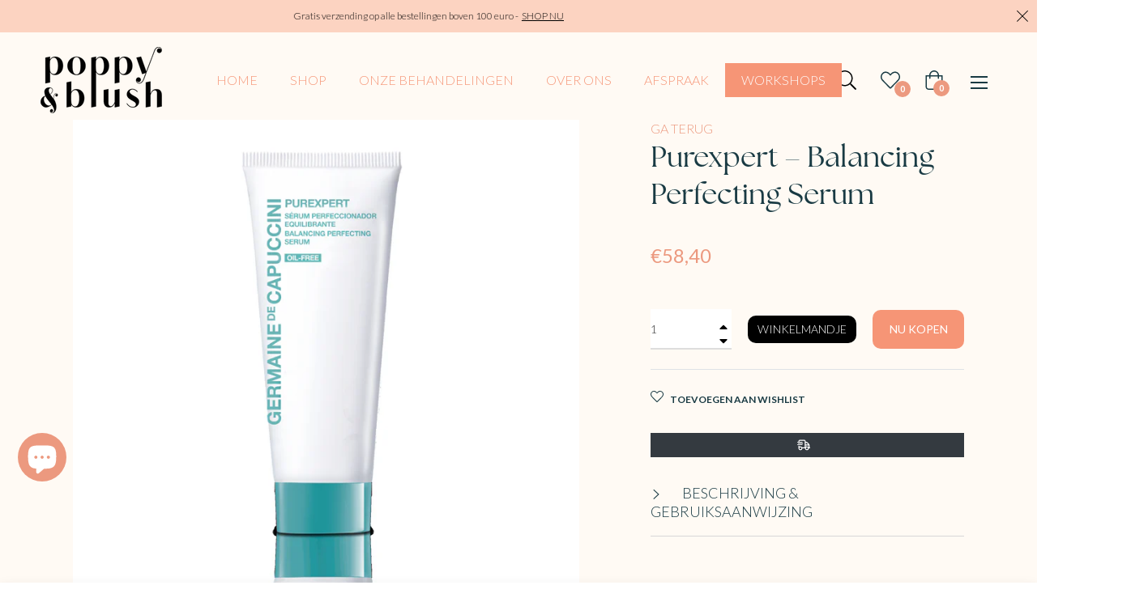

--- FILE ---
content_type: text/javascript; charset=utf-8
request_url: https://poppyandblush.be/products/purexpert-extra-comfort-cleansing-gel.js
body_size: 938
content:
{"id":7202056634530,"title":"Purexpert - Extra Comfort Cleansing Gel","handle":"purexpert-extra-comfort-cleansing-gel","description":"\u003cp\u003eStap 1: Reinigingsgel voor de normale\/ gemengde huid. \u003cbr\u003eEen zachte reinigingsgel die de huid diep reinigt zonder haar uit te drogen.\u003cbr\u003e\u003cbr\u003ePurexpert is een uniseks gamma dat de huid vanaf jonge leeftijd behandelt. \u003cbr\u003eProducten zijn samengesteld om een probleemhuid te verbeteren met een eenvoudige dagelijkse routine van 1-2-3 stappen.\u003c\/p\u003e\n\u003cp\u003eInhoud: 125ml\u003c\/p\u003e\n\u003cp\u003e\u003cspan style=\"text-decoration: underline;\"\u003e\u003cstrong\u003eGebruiksaanwijzing\u003c\/strong\u003e:\u003cbr\u003e\u003c\/span\u003e\u003cstrong\u003e\u003c\/strong\u003e\u003cspan class=\"s1\"\u003eBreng de gel aan met zachte cirkelvormige bewegingen op gelaat, hals en decolleté. Verwijder met een vochtig handdoekje of spoel af met lauwwarm water. \u003c\/span\u003e\u003c\/p\u003e\n\u003cp class=\"p1\"\u003e\u003cspan class=\"s1\"\u003eAls onderdeel van je dagelijkse routine zorgt de Cleansing gel voor zuivere huid waardoor de volgende verzorgingsproducten, zoals je crème en serum beter worden opgenomen in uw ‘schone’ huid. Aansluitend bijhorende lotion van Purexpert gebruiken om de PH-waarde en vochtbalans van de huid te herstellen.\u003c\/span\u003e\u003c\/p\u003e\n\u003cp class=\"p1\"\u003e\u003cspan class=\"s1\"\u003eVerdeel de lotion in je handpalmen, masseer in en maak de huid droog met een tissue of een schone droge handdoek.  \u003c\/span\u003e\u003c\/p\u003e\n\u003cp class=\"p1\"\u003e\u003cspan class=\"s1\"\u003eDit reinigingsritueel doe je 2x per dag: start en eindig je dag met een heerlijk verzorgd gevoel.\u003c\/span\u003e\u003c\/p\u003e\n\u003cp class=\"p1\"\u003e \u003c\/p\u003e\n\u003cp class=\"p1\"\u003e\u003cspan class=\"s1\"\u003e\u003cstrong\u003e\u003cspan style=\"text-decoration: underline;\"\u003eIngrediënten:\u003c\/span\u003e\u003c\/strong\u003e\u003cbr\u003e\u003c\/span\u003e\u003cspan class=\"s1\"\u003e\u003cspan\u003eAqua (Water), Coco-Betaine, Sodium Methyl Cocoyl Taurate, Glycerin, Sodium Chloride, Sorbeth-30 Tetraoleate, Disodium PEG-5 Laurylcitrate Sulfosuccinate, Sodium Cocoyl Isethionate, Ammonium Acryloyldimethyltaurate\/Beheneth-25 Methacrylate Crosspolymer, Sodium Laureth Sulfate, Balanites Aegyptiaca Fruit Extract, Acacia Concinna Fruit Extract, Gypsophila Paniculata Root Extract, Butyl Acrylate\/Ethyltrimonium Chloride Methacrylate\/Styrene Copolymer, Citric Acid, Menthyl Ethylamido Oxalate, Sorbic Acid, Ethylhexylglycerin, Sodium Benzoate, Potassium Sorbate, Phenoxyethanol.\u003c\/span\u003e\u003c\/span\u003e\u003c\/p\u003e","published_at":"2021-10-30T18:38:32+02:00","created_at":"2021-10-30T18:38:32+02:00","vendor":"Poppy and Blush","type":"simple","tags":["Acné \/ puistjes","GdC zonder zon","Gel","Germaine de Cappuccini","Merk","Onzuivere \/ vette huid","Purexpert","Reiniger","Reiniging","Skincare"],"price":3960,"price_min":3960,"price_max":3960,"available":true,"price_varies":false,"compare_at_price":null,"compare_at_price_min":0,"compare_at_price_max":0,"compare_at_price_varies":false,"variants":[{"id":41169920622754,"title":"Default Title","option1":"Default Title","option2":null,"option3":null,"sku":"329","requires_shipping":true,"taxable":true,"featured_image":null,"available":true,"name":"Purexpert - Extra Comfort Cleansing Gel","public_title":null,"options":["Default Title"],"price":3960,"weight":0,"compare_at_price":null,"inventory_management":null,"barcode":"","requires_selling_plan":false,"selling_plan_allocations":[]}],"images":["\/\/cdn.shopify.com\/s\/files\/1\/0531\/1928\/7458\/products\/purexpert-extra-comfort-cleansing-gel.jpg?v=1635611913"],"featured_image":"\/\/cdn.shopify.com\/s\/files\/1\/0531\/1928\/7458\/products\/purexpert-extra-comfort-cleansing-gel.jpg?v=1635611913","options":[{"name":"Title","position":1,"values":["Default Title"]}],"url":"\/products\/purexpert-extra-comfort-cleansing-gel","media":[{"alt":null,"id":23999023415458,"position":1,"preview_image":{"aspect_ratio":1.435,"height":474,"width":680,"src":"https:\/\/cdn.shopify.com\/s\/files\/1\/0531\/1928\/7458\/products\/purexpert-extra-comfort-cleansing-gel.jpg?v=1635611913"},"aspect_ratio":1.435,"height":474,"media_type":"image","src":"https:\/\/cdn.shopify.com\/s\/files\/1\/0531\/1928\/7458\/products\/purexpert-extra-comfort-cleansing-gel.jpg?v=1635611913","width":680}],"requires_selling_plan":false,"selling_plan_groups":[]}

--- FILE ---
content_type: text/javascript; charset=utf-8
request_url: https://poppyandblush.be/products/purexpert-no-stress-hydrating-cream.js
body_size: 617
content:
{"id":7202055913634,"title":"Purexpert – No Stress Hydrating Cream","handle":"purexpert-no-stress-hydrating-cream","description":"\u003cp\u003eStap 3: hydraterende crème voor de normale\/ gemengde huid.\u003cbr\u003eBrengt de huid in evenwicht, houdt haar vrij van onvolmaaktheden en biedt tegelijkertijd ook hydratatie en bescherming.\u003cbr\u003e\u003cbr\u003ePurexpert is een uniseks gamma dat de huid vanaf jonge leeftijd behandelt. Producten zijn samengesteld om een probleemhuid te verbeteren met een eenvoudige dagelijkse routine van 1-2-3 stappen. Purexpert bevat zachte, maar doeltreffende ingrediënten en is gebaseerd op theeboomolie en wilgenextract.\u003c\/p\u003e\n\u003cp\u003eInhoud: 50ml\u003c\/p\u003e\n\u003cp\u003e\u003cspan style=\"text-decoration: underline;\"\u003e\u003cstrong\u003eGebruiksaanwijzing:\u003c\/strong\u003e\u003cbr\u003e\u003c\/span\u003e’s Morgens en ’s avonds aanbrengen op gelaat, hals en decolleté na de reiniging. Breng nadien een SPF-bescherming aan, zoals bijvoorbeeld de O2 Urban Shield SPF50.\u003c\/p\u003e\n\u003cp\u003e \u003c\/p\u003e\n\u003cp\u003e\u003cstrong\u003e\u003cspan style=\"text-decoration: underline;\"\u003eIngrediënten:\u003c\/span\u003e\u003c\/strong\u003e\u003cbr\u003e\u003cspan\u003eAqua (Water), Cyclopentasiloxane, Pentylene Glycol, Glycerin, Hydrogenated Polydecene, Decyl Cocoate, Isohexadecane, Sodium Acrylate\/Sodium Acryloyldimethyl Taurate Copolymer, PEG-20 Phytosterol, Caprylic\/Capric Triglyceride, Hydrogenated Lecithin, Phytosterols, Hydrolyzed Millet, Hydrolyzed Caesalpinia Spinosa Gum, Polyamide-5, Glyceryl Stearate, PEG-100 Stearate, Dimethicone, Cetyl Alcohol, Behenyl Alcohol, Stearyl Alcohol, Menthyl Ethylamido Oxalate, Stearoxymethicone \/ Dimethicone Copolymer, Glyceryl olyacrylate, Triethanolamine, Phenoxyethanol, Potassium Sorbate, Ethylhexylglycerin, Parfum (Fragrance), Linalool, Benzyl Salicylate, Limonene, Geraniol, Cinnamyl Alcohol, Citronellol, Eugenol.\u003c\/span\u003e\u003cbr\u003e\u003c\/p\u003e","published_at":"2021-10-30T18:38:14+02:00","created_at":"2021-10-30T18:38:14+02:00","vendor":"Poppy and Blush","type":"simple","tags":["Acné \/ puistjes","Dag- \/ nachtverzorging","dagcrème","GdC zonder zon","Germaine de Cappuccini","Merk","Onzuivere \/ vette huid","Purexpert","Skincare"],"price":4730,"price_min":4730,"price_max":4730,"available":true,"price_varies":false,"compare_at_price":null,"compare_at_price_min":0,"compare_at_price_max":0,"compare_at_price_varies":false,"variants":[{"id":41169919934626,"title":"Default Title","option1":"Default Title","option2":null,"option3":null,"sku":"370","requires_shipping":true,"taxable":true,"featured_image":null,"available":true,"name":"Purexpert – No Stress Hydrating Cream","public_title":null,"options":["Default Title"],"price":4730,"weight":0,"compare_at_price":null,"inventory_management":null,"barcode":"","requires_selling_plan":false,"selling_plan_allocations":[]}],"images":["\/\/cdn.shopify.com\/s\/files\/1\/0531\/1928\/7458\/products\/purexpert-no-stress-hydrating-cream.jpg?v=1635611894"],"featured_image":"\/\/cdn.shopify.com\/s\/files\/1\/0531\/1928\/7458\/products\/purexpert-no-stress-hydrating-cream.jpg?v=1635611894","options":[{"name":"Title","position":1,"values":["Default Title"]}],"url":"\/products\/purexpert-no-stress-hydrating-cream","media":[{"alt":null,"id":23999020466338,"position":1,"preview_image":{"aspect_ratio":1.435,"height":474,"width":680,"src":"https:\/\/cdn.shopify.com\/s\/files\/1\/0531\/1928\/7458\/products\/purexpert-no-stress-hydrating-cream.jpg?v=1635611894"},"aspect_ratio":1.435,"height":474,"media_type":"image","src":"https:\/\/cdn.shopify.com\/s\/files\/1\/0531\/1928\/7458\/products\/purexpert-no-stress-hydrating-cream.jpg?v=1635611894","width":680}],"requires_selling_plan":false,"selling_plan_groups":[]}

--- FILE ---
content_type: text/javascript; charset=utf-8
request_url: https://poppyandblush.be/products/purexpert-extra-comfort-cleansing-gel.js
body_size: 1174
content:
{"id":7202056634530,"title":"Purexpert - Extra Comfort Cleansing Gel","handle":"purexpert-extra-comfort-cleansing-gel","description":"\u003cp\u003eStap 1: Reinigingsgel voor de normale\/ gemengde huid. \u003cbr\u003eEen zachte reinigingsgel die de huid diep reinigt zonder haar uit te drogen.\u003cbr\u003e\u003cbr\u003ePurexpert is een uniseks gamma dat de huid vanaf jonge leeftijd behandelt. \u003cbr\u003eProducten zijn samengesteld om een probleemhuid te verbeteren met een eenvoudige dagelijkse routine van 1-2-3 stappen.\u003c\/p\u003e\n\u003cp\u003eInhoud: 125ml\u003c\/p\u003e\n\u003cp\u003e\u003cspan style=\"text-decoration: underline;\"\u003e\u003cstrong\u003eGebruiksaanwijzing\u003c\/strong\u003e:\u003cbr\u003e\u003c\/span\u003e\u003cstrong\u003e\u003c\/strong\u003e\u003cspan class=\"s1\"\u003eBreng de gel aan met zachte cirkelvormige bewegingen op gelaat, hals en decolleté. Verwijder met een vochtig handdoekje of spoel af met lauwwarm water. \u003c\/span\u003e\u003c\/p\u003e\n\u003cp class=\"p1\"\u003e\u003cspan class=\"s1\"\u003eAls onderdeel van je dagelijkse routine zorgt de Cleansing gel voor zuivere huid waardoor de volgende verzorgingsproducten, zoals je crème en serum beter worden opgenomen in uw ‘schone’ huid. Aansluitend bijhorende lotion van Purexpert gebruiken om de PH-waarde en vochtbalans van de huid te herstellen.\u003c\/span\u003e\u003c\/p\u003e\n\u003cp class=\"p1\"\u003e\u003cspan class=\"s1\"\u003eVerdeel de lotion in je handpalmen, masseer in en maak de huid droog met een tissue of een schone droge handdoek.  \u003c\/span\u003e\u003c\/p\u003e\n\u003cp class=\"p1\"\u003e\u003cspan class=\"s1\"\u003eDit reinigingsritueel doe je 2x per dag: start en eindig je dag met een heerlijk verzorgd gevoel.\u003c\/span\u003e\u003c\/p\u003e\n\u003cp class=\"p1\"\u003e \u003c\/p\u003e\n\u003cp class=\"p1\"\u003e\u003cspan class=\"s1\"\u003e\u003cstrong\u003e\u003cspan style=\"text-decoration: underline;\"\u003eIngrediënten:\u003c\/span\u003e\u003c\/strong\u003e\u003cbr\u003e\u003c\/span\u003e\u003cspan class=\"s1\"\u003e\u003cspan\u003eAqua (Water), Coco-Betaine, Sodium Methyl Cocoyl Taurate, Glycerin, Sodium Chloride, Sorbeth-30 Tetraoleate, Disodium PEG-5 Laurylcitrate Sulfosuccinate, Sodium Cocoyl Isethionate, Ammonium Acryloyldimethyltaurate\/Beheneth-25 Methacrylate Crosspolymer, Sodium Laureth Sulfate, Balanites Aegyptiaca Fruit Extract, Acacia Concinna Fruit Extract, Gypsophila Paniculata Root Extract, Butyl Acrylate\/Ethyltrimonium Chloride Methacrylate\/Styrene Copolymer, Citric Acid, Menthyl Ethylamido Oxalate, Sorbic Acid, Ethylhexylglycerin, Sodium Benzoate, Potassium Sorbate, Phenoxyethanol.\u003c\/span\u003e\u003c\/span\u003e\u003c\/p\u003e","published_at":"2021-10-30T18:38:32+02:00","created_at":"2021-10-30T18:38:32+02:00","vendor":"Poppy and Blush","type":"simple","tags":["Acné \/ puistjes","GdC zonder zon","Gel","Germaine de Cappuccini","Merk","Onzuivere \/ vette huid","Purexpert","Reiniger","Reiniging","Skincare"],"price":3960,"price_min":3960,"price_max":3960,"available":true,"price_varies":false,"compare_at_price":null,"compare_at_price_min":0,"compare_at_price_max":0,"compare_at_price_varies":false,"variants":[{"id":41169920622754,"title":"Default Title","option1":"Default Title","option2":null,"option3":null,"sku":"329","requires_shipping":true,"taxable":true,"featured_image":null,"available":true,"name":"Purexpert - Extra Comfort Cleansing Gel","public_title":null,"options":["Default Title"],"price":3960,"weight":0,"compare_at_price":null,"inventory_management":null,"barcode":"","requires_selling_plan":false,"selling_plan_allocations":[]}],"images":["\/\/cdn.shopify.com\/s\/files\/1\/0531\/1928\/7458\/products\/purexpert-extra-comfort-cleansing-gel.jpg?v=1635611913"],"featured_image":"\/\/cdn.shopify.com\/s\/files\/1\/0531\/1928\/7458\/products\/purexpert-extra-comfort-cleansing-gel.jpg?v=1635611913","options":[{"name":"Title","position":1,"values":["Default Title"]}],"url":"\/products\/purexpert-extra-comfort-cleansing-gel","media":[{"alt":null,"id":23999023415458,"position":1,"preview_image":{"aspect_ratio":1.435,"height":474,"width":680,"src":"https:\/\/cdn.shopify.com\/s\/files\/1\/0531\/1928\/7458\/products\/purexpert-extra-comfort-cleansing-gel.jpg?v=1635611913"},"aspect_ratio":1.435,"height":474,"media_type":"image","src":"https:\/\/cdn.shopify.com\/s\/files\/1\/0531\/1928\/7458\/products\/purexpert-extra-comfort-cleansing-gel.jpg?v=1635611913","width":680}],"requires_selling_plan":false,"selling_plan_groups":[]}

--- FILE ---
content_type: text/javascript; charset=utf-8
request_url: https://poppyandblush.be/products/purexpert-no-stress-hydrating-cream.js
body_size: 713
content:
{"id":7202055913634,"title":"Purexpert – No Stress Hydrating Cream","handle":"purexpert-no-stress-hydrating-cream","description":"\u003cp\u003eStap 3: hydraterende crème voor de normale\/ gemengde huid.\u003cbr\u003eBrengt de huid in evenwicht, houdt haar vrij van onvolmaaktheden en biedt tegelijkertijd ook hydratatie en bescherming.\u003cbr\u003e\u003cbr\u003ePurexpert is een uniseks gamma dat de huid vanaf jonge leeftijd behandelt. Producten zijn samengesteld om een probleemhuid te verbeteren met een eenvoudige dagelijkse routine van 1-2-3 stappen. Purexpert bevat zachte, maar doeltreffende ingrediënten en is gebaseerd op theeboomolie en wilgenextract.\u003c\/p\u003e\n\u003cp\u003eInhoud: 50ml\u003c\/p\u003e\n\u003cp\u003e\u003cspan style=\"text-decoration: underline;\"\u003e\u003cstrong\u003eGebruiksaanwijzing:\u003c\/strong\u003e\u003cbr\u003e\u003c\/span\u003e’s Morgens en ’s avonds aanbrengen op gelaat, hals en decolleté na de reiniging. Breng nadien een SPF-bescherming aan, zoals bijvoorbeeld de O2 Urban Shield SPF50.\u003c\/p\u003e\n\u003cp\u003e \u003c\/p\u003e\n\u003cp\u003e\u003cstrong\u003e\u003cspan style=\"text-decoration: underline;\"\u003eIngrediënten:\u003c\/span\u003e\u003c\/strong\u003e\u003cbr\u003e\u003cspan\u003eAqua (Water), Cyclopentasiloxane, Pentylene Glycol, Glycerin, Hydrogenated Polydecene, Decyl Cocoate, Isohexadecane, Sodium Acrylate\/Sodium Acryloyldimethyl Taurate Copolymer, PEG-20 Phytosterol, Caprylic\/Capric Triglyceride, Hydrogenated Lecithin, Phytosterols, Hydrolyzed Millet, Hydrolyzed Caesalpinia Spinosa Gum, Polyamide-5, Glyceryl Stearate, PEG-100 Stearate, Dimethicone, Cetyl Alcohol, Behenyl Alcohol, Stearyl Alcohol, Menthyl Ethylamido Oxalate, Stearoxymethicone \/ Dimethicone Copolymer, Glyceryl olyacrylate, Triethanolamine, Phenoxyethanol, Potassium Sorbate, Ethylhexylglycerin, Parfum (Fragrance), Linalool, Benzyl Salicylate, Limonene, Geraniol, Cinnamyl Alcohol, Citronellol, Eugenol.\u003c\/span\u003e\u003cbr\u003e\u003c\/p\u003e","published_at":"2021-10-30T18:38:14+02:00","created_at":"2021-10-30T18:38:14+02:00","vendor":"Poppy and Blush","type":"simple","tags":["Acné \/ puistjes","Dag- \/ nachtverzorging","dagcrème","GdC zonder zon","Germaine de Cappuccini","Merk","Onzuivere \/ vette huid","Purexpert","Skincare"],"price":4730,"price_min":4730,"price_max":4730,"available":true,"price_varies":false,"compare_at_price":null,"compare_at_price_min":0,"compare_at_price_max":0,"compare_at_price_varies":false,"variants":[{"id":41169919934626,"title":"Default Title","option1":"Default Title","option2":null,"option3":null,"sku":"370","requires_shipping":true,"taxable":true,"featured_image":null,"available":true,"name":"Purexpert – No Stress Hydrating Cream","public_title":null,"options":["Default Title"],"price":4730,"weight":0,"compare_at_price":null,"inventory_management":null,"barcode":"","requires_selling_plan":false,"selling_plan_allocations":[]}],"images":["\/\/cdn.shopify.com\/s\/files\/1\/0531\/1928\/7458\/products\/purexpert-no-stress-hydrating-cream.jpg?v=1635611894"],"featured_image":"\/\/cdn.shopify.com\/s\/files\/1\/0531\/1928\/7458\/products\/purexpert-no-stress-hydrating-cream.jpg?v=1635611894","options":[{"name":"Title","position":1,"values":["Default Title"]}],"url":"\/products\/purexpert-no-stress-hydrating-cream","media":[{"alt":null,"id":23999020466338,"position":1,"preview_image":{"aspect_ratio":1.435,"height":474,"width":680,"src":"https:\/\/cdn.shopify.com\/s\/files\/1\/0531\/1928\/7458\/products\/purexpert-no-stress-hydrating-cream.jpg?v=1635611894"},"aspect_ratio":1.435,"height":474,"media_type":"image","src":"https:\/\/cdn.shopify.com\/s\/files\/1\/0531\/1928\/7458\/products\/purexpert-no-stress-hydrating-cream.jpg?v=1635611894","width":680}],"requires_selling_plan":false,"selling_plan_groups":[]}

--- FILE ---
content_type: text/javascript; charset=utf-8
request_url: https://poppyandblush.be/products/purexpert-balancing-perfecting-serum.js
body_size: 1183
content:
{"id":7202056667298,"title":"Purexpert – Balancing Perfecting Serum","handle":"purexpert-balancing-perfecting-serum","description":"\u003cp\u003eEen serum voor de huid die na de puberteit er niet in slaagt om de onzuiverheden en puistjes te laten verdwijnen. Corrigeert en voorkomt het probleem van onzuiverheden en het teveel aan vet op de huid. Werkt sterk poriënverfijnend! Geschikt voor 25-plussers met een gemengde of vette huid.\u003c\/p\u003e\n\u003cp\u003eInhoud: 50ml\u003c\/p\u003e\n\u003cp\u003e\u003cspan style=\"text-decoration: underline;\"\u003e\u003cstrong\u003eGebruiksaanwijzing:\u003c\/strong\u003e\u003cbr\u003e\u003c\/span\u003e’s Morgens en ’s avonds aanbrengen op gelaat, hals en decolleté na de reiniging. Na dit serum breng je de verzorgingscrème aan.\u003c\/p\u003e\n\u003cp\u003e \u003c\/p\u003e\n\u003cp\u003e\u003cstrong\u003e\u003cspan style=\"text-decoration: underline;\"\u003eIngrediënten:\u003c\/span\u003e\u003c\/strong\u003e\u003cbr\u003e\u003cspan\u003eAqua (Water), Propanediol, Tridecane, Undecane, Cyclopentasiloxane, Pentylene Glycol, Glycerin, Dimethicone, Polyglyceryl-6 distearate, Caprylic\/Capric Triglyceride, Salicylic Acid, Stearoxymethicone\/ Dimethicone Copolymer, Jojoba Esters, Polysilicone-11, Cetyl Alcohol, Polyglyceryl-3 Beeswax, HDI\/Trimethylol Hexyllactone Crosspolymer, PEG-60 Almond Glycerides, Silica, Lens Esculenta (Lentil) Seed Extract, Xanthan Gum, Hydrolyzed Caesalpinia Spinosa Gum, Sodium Hyaluronate, Triethanolamine, Ammonium Acryloyldimethyltaurate\/VP Copolymer, Butylene Glycol, Benzyl Alcohol, Polymethyl Methacrylate, Caprylyl Glycol, Nylon-12, Dimethiconol, PEG-10 Dimethicone, Isohexadecane, Ethylhexylglycerin, Ammonium Polyacryloyldimethyl Taurate, Tocopherol, Nordihydroguaiaretic Acid, Leptospermone, Oleanolic Acid, Salix Alba (Willow) Bark Extract, Flavesone, Isoleptospermone, Polysorbate 40, Polyglyceryl-2-Sesquiisostearate, Trilaureth-4 Phosphate, Menthyl Ethylamido Oxalate, 1,2-Hexanediol, Potassium Sorbate, Carbomer, Phenoxyethanol, Polysorbate 80, Disodium EDTA, Parfum (Fragrance), Methylpropanediol, Linalool, Benzyl Salicylate, Limonene, Geraniol, Cinnamyl Alcohol, Citronellol, CI 61570 (Green 5).\u003c\/span\u003e\u003cbr\u003e\u003c\/p\u003e","published_at":"2021-10-30T18:38:34+02:00","created_at":"2021-10-30T18:38:34+02:00","vendor":"Poppy and Blush","type":"simple","tags":["Acné \/ puistjes","GdC zonder zon","Germaine de Cappuccini","Merk","Onzuivere \/ vette huid","Purexpert","Serum","Skincare"],"price":5840,"price_min":5840,"price_max":5840,"available":true,"price_varies":false,"compare_at_price":null,"compare_at_price_min":0,"compare_at_price_max":0,"compare_at_price_varies":false,"variants":[{"id":41169920655522,"title":"Default Title","option1":"Default Title","option2":null,"option3":null,"sku":"372","requires_shipping":true,"taxable":true,"featured_image":null,"available":true,"name":"Purexpert – Balancing Perfecting Serum","public_title":null,"options":["Default Title"],"price":5840,"weight":0,"compare_at_price":null,"inventory_management":null,"barcode":"","requires_selling_plan":false,"selling_plan_allocations":[]}],"images":["\/\/cdn.shopify.com\/s\/files\/1\/0531\/1928\/7458\/products\/440144balancingperfectingserum.jpg?v=1662554676"],"featured_image":"\/\/cdn.shopify.com\/s\/files\/1\/0531\/1928\/7458\/products\/440144balancingperfectingserum.jpg?v=1662554676","options":[{"name":"Title","position":1,"values":["Default Title"]}],"url":"\/products\/purexpert-balancing-perfecting-serum","media":[{"alt":null,"id":26573417939106,"position":1,"preview_image":{"aspect_ratio":1.0,"height":2514,"width":2514,"src":"https:\/\/cdn.shopify.com\/s\/files\/1\/0531\/1928\/7458\/products\/440144balancingperfectingserum.jpg?v=1662554676"},"aspect_ratio":1.0,"height":2514,"media_type":"image","src":"https:\/\/cdn.shopify.com\/s\/files\/1\/0531\/1928\/7458\/products\/440144balancingperfectingserum.jpg?v=1662554676","width":2514}],"requires_selling_plan":false,"selling_plan_groups":[]}